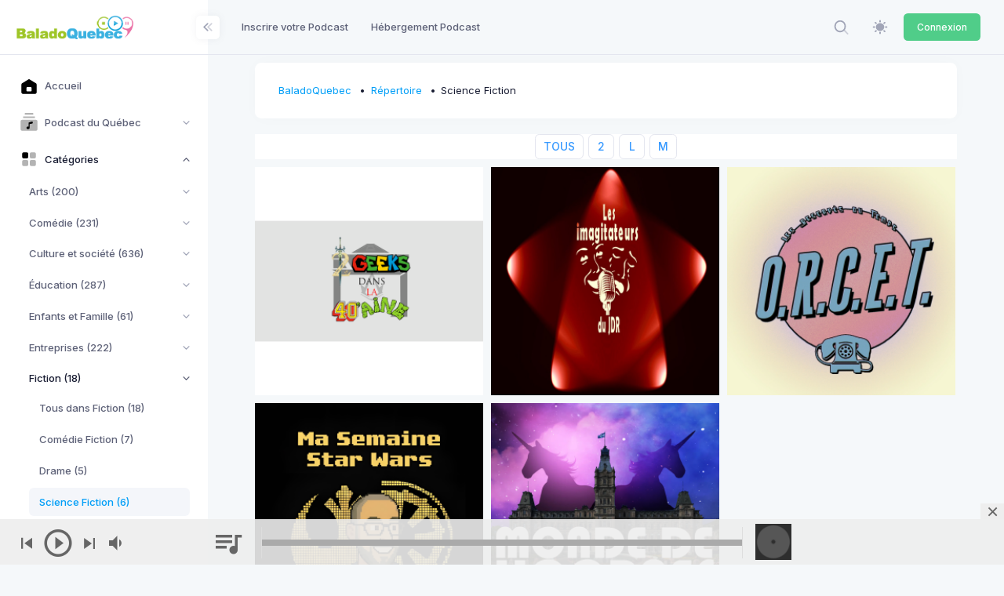

--- FILE ---
content_type: text/html; charset=UTF-8
request_url: https://baladoquebec-dev01.baladoquebec.ca/repertoire/ajaxpodcasts/science-fiction?page=1&prefix=
body_size: 2373
content:
<div class="portfolio-content portfolio-3">
            <div id="js-grid-lightbox-gallery1" class="cbp">
                                    <div class="cbp-item">
                            <a href="/repertoire/ajaxpodcast/2-geeks-dans-la-40aine"  rel="nofollow"  class="cbp-caption cbp-singlePageInline" data-title="2 Geeks dans la 40&#039;aine" >
                                <div class="cbp-caption-defaultWrap">
                                    <img src="//cdn01.baladoquebec.ca/images/671ec853dde8c9.25015411.png" alt="">
                                </div>
                                <div class="cbp-caption-activeWrap">
                                    <div class="cbp-l-caption-alignLeft">
                                        <div class="cbp-l-caption-body">
                                            <div class="cbp-l-caption-title">2 Geeks dans la 40&#039;aine</div>
                                            <div class="cbp-l-caption-desc">Amateurs de jeux vidéo (récents ou retro), d’animés japonais, de jeux de société, de films de science-fiction et fantastiques, de jeux de rôles et de faits cocasses, venez délirez et vous instruire avec nous : deux québécois dans la quarantaine.&amp;nbsp;&amp;nbsp;</div>
                                        </div>
                                    </div>
                                </div>
                            </a>

                    </div>
                                    <div class="cbp-item">
                            <a href="/repertoire/ajaxpodcast/les-imagitateurs-du-jdr"  rel="nofollow"  class="cbp-caption cbp-singlePageInline" data-title="Les Imagitateurs du JDR" >
                                <div class="cbp-caption-defaultWrap">
                                    <img src="//cdn01.baladoquebec.ca/images/671ef9c08b3487.40023346.png" alt="">
                                </div>
                                <div class="cbp-caption-activeWrap">
                                    <div class="cbp-l-caption-alignLeft">
                                        <div class="cbp-l-caption-body">
                                            <div class="cbp-l-caption-title">Les Imagitateurs du JDR</div>
                                            <div class="cbp-l-caption-desc">Bonjour à tous!&lt;br&gt;Les Imagitateurs explorent la fiction présente dans les Jeux de rôles, la littérature et le cinéma, afin de vous livrer leurs créations ou opinions sur le sujet.&amp;nbsp;&lt;br&gt;Parfois sérieux, parfois humoristique, on vit à fond notre passion du jeu de rôles et nous vous l&#039;apportons à la manière d&#039;un grand spectacle audio.Destiné à un public de 18 ans et plus, et averti, car nous mettons en scène de l&#039;horreur et d&#039;autres sujets sensibles.&lt;br&gt;&amp;nbsp;</div>
                                        </div>
                                    </div>
                                </div>
                            </a>

                    </div>
                                    <div class="cbp-item">
                            <a href="/repertoire/ajaxpodcast/les-rescapes-du-temps"  rel="nofollow"  class="cbp-caption cbp-singlePageInline" data-title="Les rescapés du temps" >
                                <div class="cbp-caption-defaultWrap">
                                    <img src="//cdn01.baladoquebec.ca/images/671eca560dc5a7.88840939.png" alt="">
                                </div>
                                <div class="cbp-caption-activeWrap">
                                    <div class="cbp-l-caption-alignLeft">
                                        <div class="cbp-l-caption-body">
                                            <div class="cbp-l-caption-title">Les rescapés du temps</div>
                                            <div class="cbp-l-caption-desc">Les rescapés du temps</div>
                                        </div>
                                    </div>
                                </div>
                            </a>

                    </div>
                                    <div class="cbp-item">
                            <a href="/repertoire/ajaxpodcast/ma-semaine-star-wars"  rel="nofollow"  class="cbp-caption cbp-singlePageInline" data-title="Ma semaine Star Wars" >
                                <div class="cbp-caption-defaultWrap">
                                    <img src="//cdn01.baladoquebec.ca/images/68d5765ac37fd1.04396170.png" alt="">
                                </div>
                                <div class="cbp-caption-activeWrap">
                                    <div class="cbp-l-caption-alignLeft">
                                        <div class="cbp-l-caption-body">
                                            <div class="cbp-l-caption-title">Ma semaine Star Wars</div>
                                            <div class="cbp-l-caption-desc">Ma semaine Star Wars est un podcast animé, sans prétention, par un passionné qui veut seulement partager ses découvertes de l’univers Star Wars. Romans, Nouvelles, Comics et plus encore. Disponible aussi sur YouTube et Instagram.&amp;lt;br&amp;gt;&amp;lt;br&amp;gt;Je vous invite à m’écrire pour des commentaires ou question à cette adresse masemainestarwars@gmail.com.</div>
                                        </div>
                                    </div>
                                </div>
                            </a>

                    </div>
                                    <div class="cbp-item">
                            <a href="/repertoire/ajaxpodcast/monde-de-licornes"  rel="nofollow"  class="cbp-caption cbp-singlePageInline" data-title="Monde de licornes" >
                                <div class="cbp-caption-defaultWrap">
                                    <img src="//cdn01.baladoquebec.ca/images/671ee937460442.17278019.png" alt="">
                                </div>
                                <div class="cbp-caption-activeWrap">
                                    <div class="cbp-l-caption-alignLeft">
                                        <div class="cbp-l-caption-body">
                                            <div class="cbp-l-caption-title">Monde de licornes</div>
                                            <div class="cbp-l-caption-desc">Lors d’une initiation, Lydia découvre un nouveau monde dans lequel le fonctionnement politique frôle l’utopie. Elle y fait d’abord la rencontre de Sandra, qui devient vite une très bonne amie, puis Jason et Robert, qui lui rappellent des étudiants de sa cohorte. Alors que tout semble parfait, un homme vient semer la pagaille en apportant des idées capitalistes dans un monde idéaliste. Lydia et ses amis devront réussir à déjouer ses plans. &amp;nbsp;</div>
                                        </div>
                                    </div>
                                </div>
                            </a>

                    </div>
                            </div>

</div>


<div class="page-nav text-center">
    
</div>
